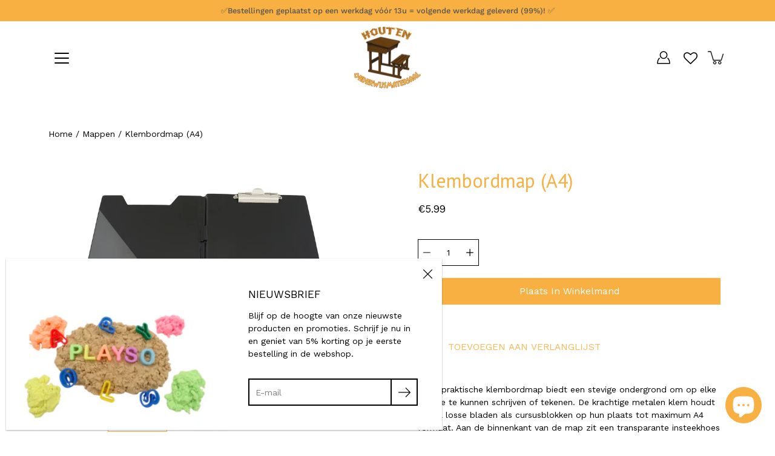

--- FILE ---
content_type: text/html; charset=UTF-8
request_url: https://dashboard.webwinkelkeur.nl/webshops/widget_html?id=1216687&layout=new_button-stars&theme=dark&color=%23f8b042&show=yes&view=list&amount=6&width=manual&width_amount=270px&height=45px&interval=5000&language=nld
body_size: 9043
content:
<!DOCTYPE html>
<html lang="nl" style="max-width: 100%; width: 270px;">
<head>
  <meta charset="utf-8">
<meta http-equiv="X-UA-Compatible" content="IE=edge">
<meta name="viewport" content="width=device-width, initial-scale=1, shrink-to-fit=no">
  <title>Widget</title>
  <meta charset="utf-8">
  <meta name="viewport" content="width=device-width, initial-scale=1.0">
  <link rel="icon" href="data:,">
  <style type="text/css">
      </style>
        <style>
      .wwk-widget-container {
        width: 100%;
        height: 100%;
      }
    </style>
        <style>
      /* widget-stars.css */ @font-face{font-family:'webandbrand';font-weight:normal;font-style:normal;font-display:swap;src:url([data-uri]) format('woff2'),url("https://dashboard.webwinkelkeur.nl/fonts/webandbrand.woff") format('woff');}.wwk-stars{position:relative;display:-ms-inline-flexbox;display:inline-flex;height:auto;line-height:1;}.wwk-stars .wwk-stars__star{font-family:'webandbrand' !important;speak:none;font-style:normal;font-weight:normal;font-variant:normal;text-transform:none;line-height:1em;font-size:1em;margin-right:0.1em;-webkit-font-smoothing:antialiased;-moz-osx-font-smoothing:grayscale;width:1em;height:1em;position:relative;overflow:hidden;cursor:default;}.wwk-stars .wwk-stars__star:last-child{margin-right:0;}.wwk-stars a.wwk-stars__star{cursor:pointer;}.wwk-stars .wwk-stars__star::before{content:'';position:absolute;top:0;left:0;z-index:1;}.wwk-stars .wwk-stars__star--half::before{content:'\e901';color:#ffb400;}.wwk-stars .wwk-stars__star--half::after{content:'\e900';position:absolute;top:0;left:0;color:#d8d8de;z-index:0;}.wwk-stars .wwk-stars__star--full::before{content:'\e900';color:#ffb400;}.wwk-stars .wwk-stars__star--empty::before{content:'\e900';color:#d8d8de;}.wwk-stars .wwk-stars__star--white:not(.wwk-stars__star--empty)::before{color:#fff;}.wwk-stars .wwk-stars__star--white::after{color:#b3b3b3;}.wwk-stars .wwk-stars__star--gray:not(.wwk-stars__star--empty)::before{color:#555;}.wwk-stars .wwk-stars__star--gray::after{color:#b9b9b9;}.wwk-stars .wwk-stars__star--gray.wwk-stars__star--empty::before{color:#b9b9b9;}    </style>
      </head>
<body style="min-width: 100%; width: 1px;">
<div class="wwk-widget-container" data-index="0">
  
<style type="text/css">
    html,
    body {
        width: 100%;
        height: 100%;
        margin: 0;
        padding: 0;
    }

    .wwk-widget--new_button_stars {
        position: relative;
        display: flex;
        align-items: center;
        flex-direction: row;
        background-color: #f8b042;
        color: #fff;
        width: 100%;
        height: 40px;
                max-width: 270px;
                margin: 0 auto;
        line-height: 1.15;
        font-family: -apple-system, BlinkMacSystemFont, "Segoe UI", Roboto, Oxygen-Sans, Ubuntu, Cantarell, "Helvetica Neue", sans-serif;
        font-size: 1rem;
        border: 1px solid #eaeaea;
        border-radius: 6px 5px 5px 6px;
        box-shadow: 0 2px 5px 0 rgba(0, 0, 0, .15);
        box-sizing: border-box;
        cursor: pointer;
    }

    .wwk-widget--new_button_stars .wwk-widget__logo-wrapper {
        width: 60px; /* Default width by design */
        height: 100%;
        background-color: #fff;
        line-height: 35px;
        text-align: center;
        border-radius: 4px 0 0 4px;
        box-shadow: -10px 0 9px -7px rgba(0, 0, 0, 0.1) inset;
    }

    .wwk-widget--new_button_stars .wwk-widget__logo-wrapper > img {
        width: 100%;
        height: auto;
        max-width: 22px;
        margin-left: -10px;
        vertical-align: middle;
    }

    .wwk-widget--new_button_stars .wwk-widget__balloon {
        background: url([data-uri]) no-repeat;
        background-size: contain;
        width: 25px;
        height: 25px;
        line-height: 25px;
        color: #000;
        font-size: .5rem;
        font-weight: bold;
        text-align: center;
        margin-left: -11px;
    }

    .wwk-widget--new_button_stars .wwk-widget__stars {
        display: flex;
        flex-flow: row nowrap;
        align-items: center;
        margin-left: .5rem;
    }

    .wwk-widget--new_button_stars .wwk-widget__stars .wwk-stars__star {
        font-size: .7rem;
    }

    .wwk-widget--new_button_stars .wwk-widget__reviews_count {
        flex-grow: 1;
        font-size: .85rem;
        font-weight: 300;
        line-height: 40px;
        margin-left: .5rem;
        white-space: nowrap;
        overflow: hidden;
        text-overflow: ellipsis;
    }

    .wwk-widget--new_button_stars .wwk-widget__reviews_count > strong {
        font-weight: bold;
    }

    /* Light version rules */
    .wwk-widget--new_button_stars--light {
        background-color: #f8b042; /* If it's the default color use the design one */
        color: #1F2B2E;
    }

    .wwk-widget--new_button_stars--light .wwk-widget__logo-wrapper {
        box-shadow: -10px 0 12px -5px rgba(0, 0, 0, 0.07) inset;
    }

    /* Full width rules */
    .wwk-widget--new_button_stars--full_width {
        max-width: 100%;
    }

    .wwk-widget--new_button_stars--full_width .wwk-widget__logo-wrapper {
        width: 20%;
    }

    .wwk-widget--new_button_stars--full_width .wwk-widget__stars {
        flex-grow: 1;
        justify-content: center;
    }
    .wwk-widget--new_button_stars--full_width .wwk-widget__reviews_count {
        text-align: center;
    }

</style>

<div id="wwkWidgetBtnStars" class="wwk-widget wwk-widget--new_button_stars  ">
    <div class="wwk-widget__logo-wrapper">
        <img src="[data-uri]" alt="WebwinkelKeur">    </div>
    <div class="wwk-widget__balloon">
        9,7    </div>
    <div class="wwk-widget__stars">
        <span class="wwk-stars"><i class="wwk-stars__star wwk-stars__star--white wwk-stars__star--full"></i><i class="wwk-stars__star wwk-stars__star--white wwk-stars__star--full"></i><i class="wwk-stars__star wwk-stars__star--white wwk-stars__star--full"></i><i class="wwk-stars__star wwk-stars__star--white wwk-stars__star--full"></i><i class="wwk-stars__star wwk-stars__star--white wwk-stars__star--full"></i></span>    </div>
    <div class="wwk-widget__reviews_count">
        <strong>2.034</strong> Reviews    </div>
</div>

<script nonce="nHus9C9qVr">
    (function (url, widgetID) {
        /* global widgetID url */

'use strict';

document.getElementById(widgetID).addEventListener('click', function (ev) {
    ev.preventDefault();
    window.open(url);
});    })("https:\/\/www.valuedshops.be\/webshop\/Houten-Onderwijsmateriaal_1216687\/reviews", 'wwkWidgetBtnStars');
</script>
</div>
<script nonce="nHus9C9qVr">
if (!(String.prototype.includes && Object.assign && NodeList.prototype.forEach && String.prototype.replaceAll && Promise.any)) {
    document.write("<script nonce=\"nHus9C9qVr\" src=\"https:\/\/cdnjs.cloudflare.com\/polyfill\/v3\/polyfill.min.js?flags=gated%2Calways&amp;features=NodeList.prototype.forEach%2CPromise%2CPromise.any%2CString.prototype.replaceAll%2CURL%2CURLSearchParams%2Cdefault%2Cfetch\"><\/script>");
}
</script>
<script nonce="nHus9C9qVr" type="text/javascript">
//<![CDATA[
(function (opt) {
    'use strict';

    var forwardTouch = false;
    var handleClicks = false;

    document.addEventListener('touchstart', function (ev) {
        if (forwardTouch) {
            ev.preventDefault();
            ev.stopPropagation();
            window.parent.postMessage('WebwinkelKeurWidgetTouch', '*');
        }
    }, {passive: false, capture: true});

    document.addEventListener('click', function (ev) {
        var el = ev.target.closest('a');
        if (el && el.href && openModalForUrl(el.href)) {
            ev.preventDefault();
            ev.stopPropagation();
        }
    });

    var originalWindowOpen = window.open;
    window.open = function (url) {
        if (!openModalForUrl(url)) {
            return originalWindowOpen.apply(window, Array.prototype.slice.call(arguments));
        }
    };

    window.addEventListener('message', function (ev) {
        if (ev.data === 'WebwinkelKeurForwardTouch') {
            forwardTouch = true;
        }
        if (ev.data === 'WebwinkelKeurIsListening') {
            handleClicks = true;
        }
        if (ev.data === 'WebwinkelKeurIsListeningOnMobile') {
            handleClicks = false;
        }
    });

    window.parent.postMessage('WebwinkelKeurWidgetIsReady', '*');

    function openModalForUrl(url) {
        if (handleClicks && opt.modals[url]) {
            window.parent.postMessage(opt.modals[url], '*');
            return true;
        }
        return false;
    }
})
({"modals":{"https:\/\/www.valuedshops.be\/webshop\/Houten-Onderwijsmateriaal_1216687":"WebwinkelkeurShowAssurance","https:\/\/www.valuedshops.be\/webshop\/Houten-Onderwijsmateriaal_1216687\/reviews":"WebwinkelkeurShowReviews"}})
//]]>
</script><script nonce="nHus9C9qVr">
  </script>
</body>
</html>


--- FILE ---
content_type: text/javascript; charset=utf-8
request_url: https://houtenonderwijsmateriaal.be/products/map-met-klip.js
body_size: 1093
content:
{"id":7659387683053,"title":"Klembordmap (A4)","handle":"map-met-klip","description":"\u003cp\u003eDeze praktische klembordmap biedt een stevige ondergrond om op elke locatie te kunnen schrijven of tekenen. De krachtige metalen klem houdt zowel losse bladen als cursusblokken op hun plaats tot maximum A4 formaat. Aan de binnenkant van de map zit een transparante insteekhoes waar ook documenten kunnen worden in opgeborgen. \u003c\/p\u003e\n\u003cbr\u003e\n\u003ch3\u003eInhoud\u003c\/h3\u003e\n\u003cp\u003e1 klembordmap (A4) (afm. 32 x 45,5 cm - opengevouwen)\u003cbr\u003e\u003c\/p\u003e","published_at":"2022-03-30T22:03:47+02:00","created_at":"2022-03-30T22:03:47+02:00","vendor":"TimeTex","type":"","tags":["mappen","opbergen","organisatie","school","TAG21","VAT21"],"price":599,"price_min":599,"price_max":599,"available":true,"price_varies":false,"compare_at_price":null,"compare_at_price_min":0,"compare_at_price_max":0,"compare_at_price_varies":false,"variants":[{"id":42624225018093,"title":"Default Title","option1":"Default Title","option2":null,"option3":null,"sku":"10680","requires_shipping":true,"taxable":true,"featured_image":null,"available":true,"name":"Klembordmap (A4)","public_title":null,"options":["Default Title"],"price":599,"weight":500,"compare_at_price":null,"inventory_management":"shopify","barcode":"4055218106804","requires_selling_plan":false,"selling_plan_allocations":[]}],"images":["\/\/cdn.shopify.com\/s\/files\/1\/0520\/3627\/2308\/products\/6421_37b1e3d3-b5f0-4eab-877e-7990e1205205.jpg?v=1648670757","\/\/cdn.shopify.com\/s\/files\/1\/0520\/3627\/2308\/products\/642_9dd048ff-dd58-49a6-badf-27feb645ffda.jpg?v=1648670757","\/\/cdn.shopify.com\/s\/files\/1\/0520\/3627\/2308\/products\/8829900_PF_cef9b740-7c70-453a-88ae-2bbe368813c7.jpg?v=1648670757"],"featured_image":"\/\/cdn.shopify.com\/s\/files\/1\/0520\/3627\/2308\/products\/6421_37b1e3d3-b5f0-4eab-877e-7990e1205205.jpg?v=1648670757","options":[{"name":"Title","position":1,"values":["Default Title"]}],"url":"\/products\/map-met-klip","media":[{"alt":"Klembordmap (A4)","id":29442127823085,"position":1,"preview_image":{"aspect_ratio":1.556,"height":900,"width":1400,"src":"https:\/\/cdn.shopify.com\/s\/files\/1\/0520\/3627\/2308\/products\/6421_37b1e3d3-b5f0-4eab-877e-7990e1205205.jpg?v=1648670757"},"aspect_ratio":1.556,"height":900,"media_type":"image","src":"https:\/\/cdn.shopify.com\/s\/files\/1\/0520\/3627\/2308\/products\/6421_37b1e3d3-b5f0-4eab-877e-7990e1205205.jpg?v=1648670757","width":1400},{"alt":null,"id":29442127855853,"position":2,"preview_image":{"aspect_ratio":1.556,"height":900,"width":1400,"src":"https:\/\/cdn.shopify.com\/s\/files\/1\/0520\/3627\/2308\/products\/642_9dd048ff-dd58-49a6-badf-27feb645ffda.jpg?v=1648670757"},"aspect_ratio":1.556,"height":900,"media_type":"image","src":"https:\/\/cdn.shopify.com\/s\/files\/1\/0520\/3627\/2308\/products\/642_9dd048ff-dd58-49a6-badf-27feb645ffda.jpg?v=1648670757","width":1400},{"alt":"Klembordmap (A4)","id":29442127888621,"position":3,"preview_image":{"aspect_ratio":1.556,"height":900,"width":1400,"src":"https:\/\/cdn.shopify.com\/s\/files\/1\/0520\/3627\/2308\/products\/8829900_PF_cef9b740-7c70-453a-88ae-2bbe368813c7.jpg?v=1648670757"},"aspect_ratio":1.556,"height":900,"media_type":"image","src":"https:\/\/cdn.shopify.com\/s\/files\/1\/0520\/3627\/2308\/products\/8829900_PF_cef9b740-7c70-453a-88ae-2bbe368813c7.jpg?v=1648670757","width":1400}],"requires_selling_plan":false,"selling_plan_groups":[]}

--- FILE ---
content_type: text/javascript; charset=utf-8
request_url: https://houtenonderwijsmateriaal.be/products/map-met-klip.js?currency=EUR&country=BE
body_size: 173
content:
{"id":7659387683053,"title":"Klembordmap (A4)","handle":"map-met-klip","description":"\u003cp\u003eDeze praktische klembordmap biedt een stevige ondergrond om op elke locatie te kunnen schrijven of tekenen. De krachtige metalen klem houdt zowel losse bladen als cursusblokken op hun plaats tot maximum A4 formaat. Aan de binnenkant van de map zit een transparante insteekhoes waar ook documenten kunnen worden in opgeborgen. \u003c\/p\u003e\n\u003cbr\u003e\n\u003ch3\u003eInhoud\u003c\/h3\u003e\n\u003cp\u003e1 klembordmap (A4) (afm. 32 x 45,5 cm - opengevouwen)\u003cbr\u003e\u003c\/p\u003e","published_at":"2022-03-30T22:03:47+02:00","created_at":"2022-03-30T22:03:47+02:00","vendor":"TimeTex","type":"","tags":["mappen","opbergen","organisatie","school","TAG21","VAT21"],"price":599,"price_min":599,"price_max":599,"available":true,"price_varies":false,"compare_at_price":null,"compare_at_price_min":0,"compare_at_price_max":0,"compare_at_price_varies":false,"variants":[{"id":42624225018093,"title":"Default Title","option1":"Default Title","option2":null,"option3":null,"sku":"10680","requires_shipping":true,"taxable":true,"featured_image":null,"available":true,"name":"Klembordmap (A4)","public_title":null,"options":["Default Title"],"price":599,"weight":500,"compare_at_price":null,"inventory_management":"shopify","barcode":"4055218106804","requires_selling_plan":false,"selling_plan_allocations":[]}],"images":["\/\/cdn.shopify.com\/s\/files\/1\/0520\/3627\/2308\/products\/6421_37b1e3d3-b5f0-4eab-877e-7990e1205205.jpg?v=1648670757","\/\/cdn.shopify.com\/s\/files\/1\/0520\/3627\/2308\/products\/642_9dd048ff-dd58-49a6-badf-27feb645ffda.jpg?v=1648670757","\/\/cdn.shopify.com\/s\/files\/1\/0520\/3627\/2308\/products\/8829900_PF_cef9b740-7c70-453a-88ae-2bbe368813c7.jpg?v=1648670757"],"featured_image":"\/\/cdn.shopify.com\/s\/files\/1\/0520\/3627\/2308\/products\/6421_37b1e3d3-b5f0-4eab-877e-7990e1205205.jpg?v=1648670757","options":[{"name":"Title","position":1,"values":["Default Title"]}],"url":"\/products\/map-met-klip","media":[{"alt":"Klembordmap (A4)","id":29442127823085,"position":1,"preview_image":{"aspect_ratio":1.556,"height":900,"width":1400,"src":"https:\/\/cdn.shopify.com\/s\/files\/1\/0520\/3627\/2308\/products\/6421_37b1e3d3-b5f0-4eab-877e-7990e1205205.jpg?v=1648670757"},"aspect_ratio":1.556,"height":900,"media_type":"image","src":"https:\/\/cdn.shopify.com\/s\/files\/1\/0520\/3627\/2308\/products\/6421_37b1e3d3-b5f0-4eab-877e-7990e1205205.jpg?v=1648670757","width":1400},{"alt":null,"id":29442127855853,"position":2,"preview_image":{"aspect_ratio":1.556,"height":900,"width":1400,"src":"https:\/\/cdn.shopify.com\/s\/files\/1\/0520\/3627\/2308\/products\/642_9dd048ff-dd58-49a6-badf-27feb645ffda.jpg?v=1648670757"},"aspect_ratio":1.556,"height":900,"media_type":"image","src":"https:\/\/cdn.shopify.com\/s\/files\/1\/0520\/3627\/2308\/products\/642_9dd048ff-dd58-49a6-badf-27feb645ffda.jpg?v=1648670757","width":1400},{"alt":"Klembordmap (A4)","id":29442127888621,"position":3,"preview_image":{"aspect_ratio":1.556,"height":900,"width":1400,"src":"https:\/\/cdn.shopify.com\/s\/files\/1\/0520\/3627\/2308\/products\/8829900_PF_cef9b740-7c70-453a-88ae-2bbe368813c7.jpg?v=1648670757"},"aspect_ratio":1.556,"height":900,"media_type":"image","src":"https:\/\/cdn.shopify.com\/s\/files\/1\/0520\/3627\/2308\/products\/8829900_PF_cef9b740-7c70-453a-88ae-2bbe368813c7.jpg?v=1648670757","width":1400}],"requires_selling_plan":false,"selling_plan_groups":[]}

--- FILE ---
content_type: text/javascript; charset=utf-8
request_url: https://houtenonderwijsmateriaal.be/products/map-met-klip.js?currency=EUR&country=BE
body_size: 498
content:
{"id":7659387683053,"title":"Klembordmap (A4)","handle":"map-met-klip","description":"\u003cp\u003eDeze praktische klembordmap biedt een stevige ondergrond om op elke locatie te kunnen schrijven of tekenen. De krachtige metalen klem houdt zowel losse bladen als cursusblokken op hun plaats tot maximum A4 formaat. Aan de binnenkant van de map zit een transparante insteekhoes waar ook documenten kunnen worden in opgeborgen. \u003c\/p\u003e\n\u003cbr\u003e\n\u003ch3\u003eInhoud\u003c\/h3\u003e\n\u003cp\u003e1 klembordmap (A4) (afm. 32 x 45,5 cm - opengevouwen)\u003cbr\u003e\u003c\/p\u003e","published_at":"2022-03-30T22:03:47+02:00","created_at":"2022-03-30T22:03:47+02:00","vendor":"TimeTex","type":"","tags":["mappen","opbergen","organisatie","school","TAG21","VAT21"],"price":599,"price_min":599,"price_max":599,"available":true,"price_varies":false,"compare_at_price":null,"compare_at_price_min":0,"compare_at_price_max":0,"compare_at_price_varies":false,"variants":[{"id":42624225018093,"title":"Default Title","option1":"Default Title","option2":null,"option3":null,"sku":"10680","requires_shipping":true,"taxable":true,"featured_image":null,"available":true,"name":"Klembordmap (A4)","public_title":null,"options":["Default Title"],"price":599,"weight":500,"compare_at_price":null,"inventory_management":"shopify","barcode":"4055218106804","requires_selling_plan":false,"selling_plan_allocations":[]}],"images":["\/\/cdn.shopify.com\/s\/files\/1\/0520\/3627\/2308\/products\/6421_37b1e3d3-b5f0-4eab-877e-7990e1205205.jpg?v=1648670757","\/\/cdn.shopify.com\/s\/files\/1\/0520\/3627\/2308\/products\/642_9dd048ff-dd58-49a6-badf-27feb645ffda.jpg?v=1648670757","\/\/cdn.shopify.com\/s\/files\/1\/0520\/3627\/2308\/products\/8829900_PF_cef9b740-7c70-453a-88ae-2bbe368813c7.jpg?v=1648670757"],"featured_image":"\/\/cdn.shopify.com\/s\/files\/1\/0520\/3627\/2308\/products\/6421_37b1e3d3-b5f0-4eab-877e-7990e1205205.jpg?v=1648670757","options":[{"name":"Title","position":1,"values":["Default Title"]}],"url":"\/products\/map-met-klip","media":[{"alt":"Klembordmap (A4)","id":29442127823085,"position":1,"preview_image":{"aspect_ratio":1.556,"height":900,"width":1400,"src":"https:\/\/cdn.shopify.com\/s\/files\/1\/0520\/3627\/2308\/products\/6421_37b1e3d3-b5f0-4eab-877e-7990e1205205.jpg?v=1648670757"},"aspect_ratio":1.556,"height":900,"media_type":"image","src":"https:\/\/cdn.shopify.com\/s\/files\/1\/0520\/3627\/2308\/products\/6421_37b1e3d3-b5f0-4eab-877e-7990e1205205.jpg?v=1648670757","width":1400},{"alt":null,"id":29442127855853,"position":2,"preview_image":{"aspect_ratio":1.556,"height":900,"width":1400,"src":"https:\/\/cdn.shopify.com\/s\/files\/1\/0520\/3627\/2308\/products\/642_9dd048ff-dd58-49a6-badf-27feb645ffda.jpg?v=1648670757"},"aspect_ratio":1.556,"height":900,"media_type":"image","src":"https:\/\/cdn.shopify.com\/s\/files\/1\/0520\/3627\/2308\/products\/642_9dd048ff-dd58-49a6-badf-27feb645ffda.jpg?v=1648670757","width":1400},{"alt":"Klembordmap (A4)","id":29442127888621,"position":3,"preview_image":{"aspect_ratio":1.556,"height":900,"width":1400,"src":"https:\/\/cdn.shopify.com\/s\/files\/1\/0520\/3627\/2308\/products\/8829900_PF_cef9b740-7c70-453a-88ae-2bbe368813c7.jpg?v=1648670757"},"aspect_ratio":1.556,"height":900,"media_type":"image","src":"https:\/\/cdn.shopify.com\/s\/files\/1\/0520\/3627\/2308\/products\/8829900_PF_cef9b740-7c70-453a-88ae-2bbe368813c7.jpg?v=1648670757","width":1400}],"requires_selling_plan":false,"selling_plan_groups":[]}

--- FILE ---
content_type: text/javascript; charset=utf-8
request_url: https://houtenonderwijsmateriaal.be/products/map-met-klip.js
body_size: 259
content:
{"id":7659387683053,"title":"Klembordmap (A4)","handle":"map-met-klip","description":"\u003cp\u003eDeze praktische klembordmap biedt een stevige ondergrond om op elke locatie te kunnen schrijven of tekenen. De krachtige metalen klem houdt zowel losse bladen als cursusblokken op hun plaats tot maximum A4 formaat. Aan de binnenkant van de map zit een transparante insteekhoes waar ook documenten kunnen worden in opgeborgen. \u003c\/p\u003e\n\u003cbr\u003e\n\u003ch3\u003eInhoud\u003c\/h3\u003e\n\u003cp\u003e1 klembordmap (A4) (afm. 32 x 45,5 cm - opengevouwen)\u003cbr\u003e\u003c\/p\u003e","published_at":"2022-03-30T22:03:47+02:00","created_at":"2022-03-30T22:03:47+02:00","vendor":"TimeTex","type":"","tags":["mappen","opbergen","organisatie","school","TAG21","VAT21"],"price":599,"price_min":599,"price_max":599,"available":true,"price_varies":false,"compare_at_price":null,"compare_at_price_min":0,"compare_at_price_max":0,"compare_at_price_varies":false,"variants":[{"id":42624225018093,"title":"Default Title","option1":"Default Title","option2":null,"option3":null,"sku":"10680","requires_shipping":true,"taxable":true,"featured_image":null,"available":true,"name":"Klembordmap (A4)","public_title":null,"options":["Default Title"],"price":599,"weight":500,"compare_at_price":null,"inventory_management":"shopify","barcode":"4055218106804","requires_selling_plan":false,"selling_plan_allocations":[]}],"images":["\/\/cdn.shopify.com\/s\/files\/1\/0520\/3627\/2308\/products\/6421_37b1e3d3-b5f0-4eab-877e-7990e1205205.jpg?v=1648670757","\/\/cdn.shopify.com\/s\/files\/1\/0520\/3627\/2308\/products\/642_9dd048ff-dd58-49a6-badf-27feb645ffda.jpg?v=1648670757","\/\/cdn.shopify.com\/s\/files\/1\/0520\/3627\/2308\/products\/8829900_PF_cef9b740-7c70-453a-88ae-2bbe368813c7.jpg?v=1648670757"],"featured_image":"\/\/cdn.shopify.com\/s\/files\/1\/0520\/3627\/2308\/products\/6421_37b1e3d3-b5f0-4eab-877e-7990e1205205.jpg?v=1648670757","options":[{"name":"Title","position":1,"values":["Default Title"]}],"url":"\/products\/map-met-klip","media":[{"alt":"Klembordmap (A4)","id":29442127823085,"position":1,"preview_image":{"aspect_ratio":1.556,"height":900,"width":1400,"src":"https:\/\/cdn.shopify.com\/s\/files\/1\/0520\/3627\/2308\/products\/6421_37b1e3d3-b5f0-4eab-877e-7990e1205205.jpg?v=1648670757"},"aspect_ratio":1.556,"height":900,"media_type":"image","src":"https:\/\/cdn.shopify.com\/s\/files\/1\/0520\/3627\/2308\/products\/6421_37b1e3d3-b5f0-4eab-877e-7990e1205205.jpg?v=1648670757","width":1400},{"alt":null,"id":29442127855853,"position":2,"preview_image":{"aspect_ratio":1.556,"height":900,"width":1400,"src":"https:\/\/cdn.shopify.com\/s\/files\/1\/0520\/3627\/2308\/products\/642_9dd048ff-dd58-49a6-badf-27feb645ffda.jpg?v=1648670757"},"aspect_ratio":1.556,"height":900,"media_type":"image","src":"https:\/\/cdn.shopify.com\/s\/files\/1\/0520\/3627\/2308\/products\/642_9dd048ff-dd58-49a6-badf-27feb645ffda.jpg?v=1648670757","width":1400},{"alt":"Klembordmap (A4)","id":29442127888621,"position":3,"preview_image":{"aspect_ratio":1.556,"height":900,"width":1400,"src":"https:\/\/cdn.shopify.com\/s\/files\/1\/0520\/3627\/2308\/products\/8829900_PF_cef9b740-7c70-453a-88ae-2bbe368813c7.jpg?v=1648670757"},"aspect_ratio":1.556,"height":900,"media_type":"image","src":"https:\/\/cdn.shopify.com\/s\/files\/1\/0520\/3627\/2308\/products\/8829900_PF_cef9b740-7c70-453a-88ae-2bbe368813c7.jpg?v=1648670757","width":1400}],"requires_selling_plan":false,"selling_plan_groups":[]}